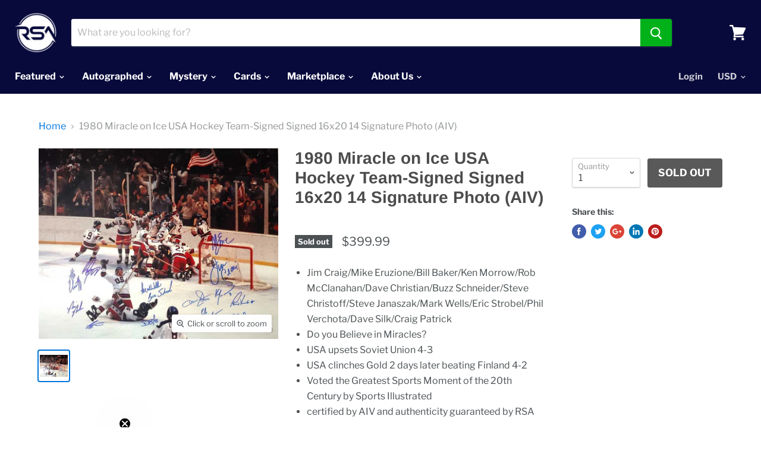

--- FILE ---
content_type: text/css
request_url: https://www.shoprsa.com/cdn/shop/t/24/assets/custom.css?v=109924252683495517311671521679
body_size: -498
content:
.custom_height{height:auto}.site-main{padding-top:207px}.site-header-announcement{position:fixed}.page-title.text-center{text-align:center}.thumbnails-to-pages{display:flex;max-width:1200px;padding:0 15px;margin:auto;flex-wrap:wrap}.thumbnails-to-pages .item{width:33.33%;padding:10px}.thumbnails-to-pages .item img{margin:0;display:block;max-width:100%}.thumbnails-to-pages .item h4{margin:0;text-align:center;background:#edeff3;padding:15px 10px;font-size:18px;color:#080a3b}.thumbnails-to-pages .item a:hover{box-shadow:0 0 15px 1px #0000003b}.thumbnails-to-pages .item a{transition:all .4s;display:block;text-decoration:none}@media (max-width: 767px){.thumbnails-to-pages{justify-content:center}.thumbnails-to-pages .item{width:50%}.thumbnails-to-pages .item h4{padding:10px;font-size:16px}}@media (max-width: 479px){.thumbnails-to-pages .item{width:100%}}
/*# sourceMappingURL=/cdn/shop/t/24/assets/custom.css.map?v=109924252683495517311671521679 */


--- FILE ---
content_type: text/javascript
request_url: https://www.shoprsa.com/cdn/shop/t/24/assets/custom.js?v=103475890968674393201671103390
body_size: -687
content:
jQuery(document).ready(function() {
  jQuery('body').removeClass('clsFix');
});